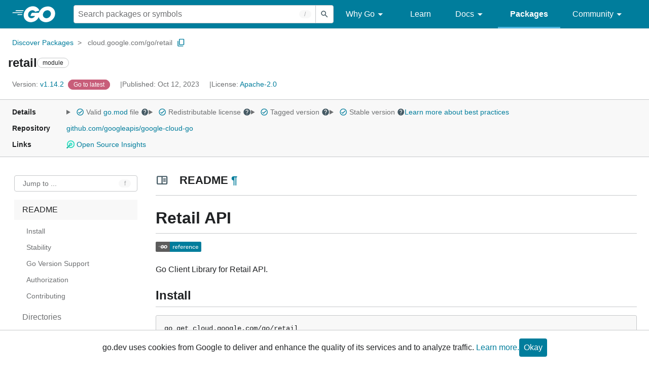

--- FILE ---
content_type: image/svg+xml
request_url: https://pkg.go.dev/static/shared/icon/chrome_reader_mode_gm_grey_24dp.svg
body_size: -650
content:
<svg xmlns="http://www.w3.org/2000/svg" height="24px" viewBox="0 0 24 24" width="24px" fill="#455A64"><path d="M0 0h24v24H0V0z" fill="none"/><path d="M20 4H4c-1.1 0-2 .9-2 2v12c0 1.1.9 2 2 2h16c1.1 0 2-.9 2-2V6c0-1.1-.9-2-2-2zM4 18V6h7v12H4zm16 0h-7V6h7v12zm-6-9.5h5V10h-5zm0 2.5h5v1.5h-5zm0 2.5h5V15h-5zm-7.25-.81"/></svg>

--- FILE ---
content_type: image/svg+xml
request_url: https://pkg.go.dev/badge/cloud.google.com/go/retail.svg
body_size: 5486
content:
<svg width="90" height="20" xmlns="http://www.w3.org/2000/svg"><g fill="none" fill-rule="evenodd"><path d="M2 0h26v20H2a2 2 0 01-2-2V2a2 2 0 012-2z" fill="#5C5C5C"/><path d="M87.99 0H28v20h59.99a2 2 0 002-2V2a2 2 0 00-2-2z" fill="#007D9C"/><path d="M35.177 14v-2.915c0-.374.072-.682.215-.924.142-.242.324-.423.544-.544.22-.122.444-.182.671-.182.169 0 .303.01.401.027.1.019.19.043.27.072l.165-1.034a.977.977 0 00-.275-.082 2.004 2.004 0 00-.33-.028c-.425 0-.783.093-1.072.28-.29.188-.508.46-.655.82l-.11-.99H34V14h1.177zm5.66.11c.542 0 1.019-.114 1.43-.341.41-.227.714-.543.912-.946l-.935-.44c-.14.257-.322.453-.55.589-.227.135-.52.203-.88.203-.33 0-.616-.073-.858-.22a1.439 1.439 0 01-.56-.649 2.169 2.169 0 01-.177-.655l-.004-.049h4.03c.01-.059.018-.124.025-.196l.008-.112c.008-.117.011-.242.011-.374 0-.484-.1-.918-.302-1.303a2.19 2.19 0 00-.87-.903c-.377-.216-.826-.324-1.347-.324-.528 0-.995.115-1.402.346a2.442 2.442 0 00-.957.99c-.231.43-.347.937-.347 1.524s.116 1.095.347 1.524c.23.429.555.759.973.99.418.23.902.346 1.452.346zm1.302-3.41h-2.895l.02-.115c.016-.068.033-.134.053-.197l.067-.183c.125-.293.303-.513.534-.66.23-.147.508-.22.83-.22.47 0 .829.156 1.078.468.156.194.255.437.296.728l.017.179zM46.32 14V9.424h1.75V8.5h-1.783v-.704c0-.27.064-.476.19-.617l.069-.065c.172-.14.409-.209.71-.209.131 0 .249.013.351.038a.927.927 0 01.275.116l.22-.847a1.06 1.06 0 00-.423-.192 2.516 2.516 0 00-.622-.072c-.293 0-.559.038-.797.115a1.68 1.68 0 00-.61.341c-.17.15-.296.336-.38.556-.085.22-.127.47-.127.748V8.5h-1.034v.924h1.034V14h1.177zm5.1.11c.543 0 1.02-.114 1.43-.341.411-.227.715-.543.913-.946l-.935-.44c-.139.257-.322.453-.55.589-.227.135-.52.203-.88.203-.33 0-.616-.073-.858-.22a1.439 1.439 0 01-.56-.649 2.169 2.169 0 01-.177-.655l-.004-.049h4.03c.01-.059.018-.124.025-.196l.008-.112c.008-.117.011-.242.011-.374 0-.484-.1-.918-.302-1.303a2.19 2.19 0 00-.869-.903c-.378-.216-.827-.324-1.348-.324-.528 0-.995.115-1.402.346a2.442 2.442 0 00-.957.99c-.231.43-.347.937-.347 1.524s.116 1.095.347 1.524c.231.429.555.759.973.99.418.23.902.346 1.452.346zm1.303-3.41h-2.895l.02-.115c.016-.068.033-.134.053-.197l.067-.183c.125-.293.303-.513.534-.66.231-.147.508-.22.83-.22.47 0 .83.156 1.078.468.156.194.255.437.296.728l.017.179zM56.53 14v-2.915c0-.374.072-.682.215-.924.143-.242.324-.423.544-.544.22-.122.444-.182.671-.182.17 0 .303.01.402.027.099.019.189.043.27.072l.164-1.034a.977.977 0 00-.275-.082 2.004 2.004 0 00-.33-.028c-.425 0-.782.093-1.072.28-.29.188-.508.46-.655.82l-.11-.99h-1V14h1.176zm5.66.11c.542 0 1.019-.114 1.43-.341.41-.227.715-.543.913-.946l-.935-.44c-.14.257-.323.453-.55.589-.228.135-.521.203-.88.203-.33 0-.616-.073-.858-.22a1.439 1.439 0 01-.561-.649 2.169 2.169 0 01-.176-.655l-.005-.049h4.03c.01-.059.019-.124.025-.196l.009-.112c.007-.117.01-.242.01-.374 0-.484-.1-.918-.302-1.303a2.19 2.19 0 00-.869-.903c-.377-.216-.827-.324-1.347-.324-.528 0-.996.115-1.403.346a2.442 2.442 0 00-.957.99c-.23.43-.346.937-.346 1.524s.115 1.095.346 1.524c.231.429.556.759.974.99.418.23.902.346 1.452.346zm1.303-3.41h-2.896l.021-.115c.015-.068.032-.134.052-.197l.068-.183c.124-.293.302-.513.533-.66.231-.147.508-.22.83-.22.47 0 .83.156 1.079.468.156.194.254.437.295.728l.018.179zM67.3 14v-2.926c0-.418.075-.752.225-1.001.15-.25.34-.43.567-.545.227-.113.462-.17.704-.17.337 0 .617.104.841.313.224.21.336.585.336 1.128V14h1.177v-3.564c0-.462-.092-.843-.275-1.144a1.74 1.74 0 00-.743-.676 2.387 2.387 0 00-1.05-.226c-.301 0-.585.048-.853.143a1.722 1.722 0 00-.693.457c-.116.125-.217.27-.3.433l-.017.037-.051-.96h-1.045V14H67.3zm8.043.11c.418 0 .788-.068 1.11-.204a2.19 2.19 0 00.81-.572c.215-.245.375-.533.478-.863l-1.067-.363c-.044.227-.127.42-.248.577a1.197 1.197 0 01-.456.364 1.54 1.54 0 01-.65.126c-.322 0-.6-.073-.835-.22a1.397 1.397 0 01-.54-.649c-.124-.286-.186-.634-.186-1.045 0-.418.06-.77.181-1.056.121-.286.299-.504.534-.655.234-.15.517-.225.847-.225.337 0 .61.09.82.27.208.18.36.438.456.775l1.11-.44c-.11-.3-.27-.568-.483-.803a2.148 2.148 0 00-.787-.545c-.312-.128-.687-.192-1.127-.192-.528 0-1 .114-1.414.341a2.386 2.386 0 00-.968.985c-.23.429-.346.94-.346 1.534 0 .594.115 1.105.346 1.534.231.43.556.758.974.985.418.227.898.341 1.44.341zm6.192 0c.543 0 1.02-.114 1.43-.341.411-.227.715-.543.913-.946l-.935-.44c-.139.257-.322.453-.55.589-.227.135-.52.203-.88.203-.33 0-.616-.073-.858-.22a1.439 1.439 0 01-.56-.649 2.169 2.169 0 01-.177-.655l-.004-.049h4.03c.01-.059.018-.124.025-.196l.008-.112c.008-.117.011-.242.011-.374 0-.484-.1-.918-.302-1.303a2.19 2.19 0 00-.87-.903c-.377-.216-.826-.324-1.347-.324-.528 0-.995.115-1.402.346a2.442 2.442 0 00-.957.99c-.231.43-.347.937-.347 1.524s.116 1.095.347 1.524c.23.429.555.759.973.99.418.23.902.346 1.452.346zm1.303-3.41h-2.895l.02-.115c.016-.068.033-.134.053-.197l.067-.183c.125-.293.303-.513.534-.66.23-.147.508-.22.83-.22.47 0 .83.156 1.078.468.156.194.255.437.296.728l.017.179zM6.358 8.736c-.035 0-.043-.017-.026-.044l.184-.236c.018-.026.061-.044.096-.044h3.13c.034 0 .043.026.026.053l-.15.227c-.017.027-.061.053-.087.053l-3.173-.009zm-1.323.806c-.035 0-.044-.017-.026-.043l.184-.237c.017-.026.061-.043.096-.043h3.996c.036 0 .053.026.044.052l-.07.21c-.009.035-.043.053-.079.053l-4.145.009zm2.121.807c-.035 0-.044-.026-.026-.053l.122-.219c.018-.026.053-.052.088-.052h1.753c.035 0 .052.026.052.061l-.017.21c0 .036-.035.062-.062.062l-1.91-.01zm9.097-1.77c-.552.14-.93.245-1.472.385-.132.035-.14.044-.255-.087-.13-.15-.227-.246-.411-.333-.553-.272-1.088-.193-1.587.13-.596.386-.902.956-.893 1.666.008.701.49 1.28 1.182 1.376.597.079 1.095-.131 1.49-.578.08-.097.149-.202.237-.325h-1.691c-.184 0-.228-.114-.167-.263.114-.271.324-.727.447-.955a.236.236 0 01.219-.14h3.19c-.017.237-.017.473-.053.71a3.737 3.737 0 01-.718 1.718c-.631.832-1.455 1.35-2.498 1.489-.858.114-1.656-.052-2.357-.577a2.753 2.753 0 01-1.113-1.947c-.114-.955.167-1.814.745-2.568.622-.814 1.446-1.332 2.454-1.515.823-.15 1.612-.053 2.322.429.465.307.797.727 1.017 1.236.052.078.017.123-.088.149m2.901 4.846c-.798-.018-1.525-.246-2.139-.771a2.749 2.749 0 01-.946-1.692c-.158-.99.114-1.866.71-2.646.64-.842 1.41-1.28 2.454-1.464.894-.157 1.735-.07 2.497.447.693.473 1.122 1.113 1.236 1.954.149 1.183-.192 2.147-1.008 2.971a4.014 4.014 0 01-2.103 1.122c-.237.044-.473.052-.701.08zm2.085-3.54c-.008-.114-.008-.202-.025-.29-.158-.868-.956-1.358-1.788-1.165-.816.183-1.341.7-1.534 1.524a1.444 1.444 0 00.806 1.657c.482.21.964.184 1.429-.052.692-.36 1.069-.92 1.113-1.674h-.001z" fill="#FAFAFA" fill-rule="nonzero"/></g></svg>